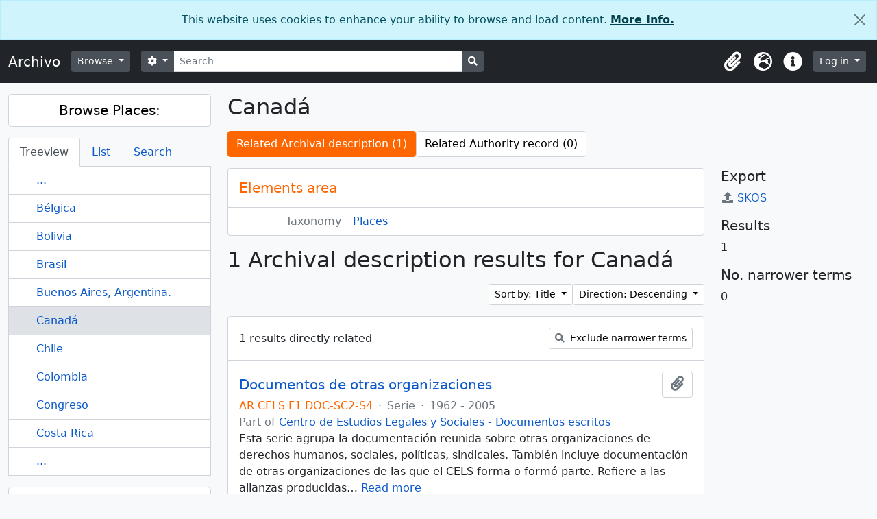

--- FILE ---
content_type: text/html; charset=utf-8
request_url: https://archivo.cels.org.ar/index.php/canada?sortDir=desc&subjects=1443&genres=1070&sort=alphabetic&listLimit=10
body_size: 7629
content:
<!DOCTYPE html>
<html lang="en" dir="ltr">
  <head>
    <meta charset="utf-8">
    <meta name="viewport" content="width=device-width, initial-scale=1">
    <title>Canadá - Archivo</title>
    <!-- Google Tag Manager -->
<script>(function(w,d,s,l,i){w[l]=w[l]||[];w[l].push({'gtm.start':
new Date().getTime(),event:'gtm.js'});var f=d.getElementsByTagName(s)[0],
j=d.createElement(s),dl=l!='dataLayer'?'&l='+l:'';j.async=true;j.src=
'https://www.googletagmanager.com/gtm.js?id='+i+dl;f.parentNode.insertBefore(j,f);
})(window,document,'script','dataLayer','GTM-5PGB5D2');</script>
<!-- End Google Tag Manager -->
    <link rel="shortcut icon" href="/favicon.ico">
    <script defer src="/dist/js/vendor.bundle.1697f26639ee588df9ee.js"></script><script defer src="/dist/js/arDominionB5Plugin.bundle.c90c2b41629624ee747a.js"></script><link href="/dist/css/arDominionB5Plugin.bundle.ce989ca7e5901f35d377.css" rel="stylesheet">
      </head>
  <body class="d-flex flex-column min-vh-100 term index">
    <!-- Google Tag Manager (noscript) -->
<noscript><iframe src="https://www.googletagmanager.com/ns.html?id=GTM-5PGB5D2"
height="0" width="0" style="display:none;visibility:hidden"></iframe></noscript>
<!-- End Google Tag Manager (noscript) -->
    <div class="visually-hidden-focusable p-3 border-bottom">
  <a class="btn btn-sm btn-secondary" href="#main-column">
    Skip to main content  </a>
</div>
    
<div id="privacy-message" class="alert alert-info alert-dismissible rounded-0 text-center mb-0" role="alert">
  <p>This website uses cookies to enhance your ability to browse and load content. <a href="/privacy">More Info.</a></p>  <button type="button" class="btn-close" data-bs-dismiss="alert" aria-label="Close"></button>
</div>



<header id="top-bar" class="navbar navbar-expand-lg navbar-dark bg-dark" role="navigation" aria-label="Main navigation">
  <div class="container-fluid">
          <a class="navbar-brand d-flex flex-wrap flex-lg-nowrap align-items-center py-0 me-0" href="/index.php/" title="Home" rel="home">
                          <span class="text-wrap my-1 me-3">Archivo</span>
              </a>
        <button class="navbar-toggler atom-btn-secondary my-2 me-1" type="button" data-bs-toggle="collapse" data-bs-target="#navbar-content" aria-controls="navbar-content" aria-expanded="false">
      <span class="navbar-toggler-icon"></span>
      <span class="visually-hidden">Toggle navigation</span>
    </button>
    <div class="collapse navbar-collapse flex-wrap justify-content-end me-1" id="navbar-content">
      <div class="d-flex flex-wrap flex-lg-nowrap flex-grow-1">
        <div class="dropdown my-2 me-3">
  <button class="btn btn-sm atom-btn-secondary dropdown-toggle" type="button" id="browse-menu" data-bs-toggle="dropdown" aria-expanded="false">
    Browse  </button>
  <ul class="dropdown-menu mt-2" aria-labelledby="browse-menu">
    <li>
      <h6 class="dropdown-header">
        Browse      </h6>
    </li>
                  <li id="node_browseInformationObjects">
          <a class="dropdown-item" href="/index.php/informationobject/browse" title="Archival descriptions">Archival descriptions</a>        </li>
                        <li id="node_browseActors">
          <a class="dropdown-item" href="/index.php/actor/browse" title="Authority records">Authority records</a>        </li>
                        <li id="node_browseRepositories">
          <a class="dropdown-item" href="/index.php/repository/browse" title="Archival institutions">Archival institutions</a>        </li>
                        <li id="node_browseFunctions">
          <a class="dropdown-item" href="/index.php/function/browse" title="Functions">Functions</a>        </li>
                        <li id="node_browseSubjects">
          <a class="dropdown-item" href="/index.php/taxonomy/index/id/35" title="Subjects">Subjects</a>        </li>
                        <li id="node_browsePlaces">
          <a class="dropdown-item" href="/index.php/taxonomy/index/id/42" title="Places">Places</a>        </li>
                        <li id="node_browseDigitalObjects">
          <a class="dropdown-item" href="/index.php/informationobject/browse?view=card&amp;onlyMedia=1&amp;topLod=0" title="Digital objects">Digital objects</a>        </li>
            </ul>
</div>
        <form
  id="search-box"
  class="d-flex flex-grow-1 my-2"
  role="search"
  action="/index.php/informationobject/browse">
  <h2 class="visually-hidden">Search</h2>
  <input type="hidden" name="topLod" value="0">
  <input type="hidden" name="sort" value="relevance">
  <div class="input-group flex-nowrap">
    <button
      id="search-box-options"
      class="btn btn-sm atom-btn-secondary dropdown-toggle"
      type="button"
      data-bs-toggle="dropdown"
      data-bs-auto-close="outside"
      aria-expanded="false">
      <i class="fas fa-cog" aria-hidden="true"></i>
      <span class="visually-hidden">Search options</span>
    </button>
    <div class="dropdown-menu mt-2" aria-labelledby="search-box-options">
              <div class="px-3 py-2">
          <div class="form-check">
            <input
              class="form-check-input"
              type="radio"
              name="repos"
              id="search-realm-global"
              checked              value>
            <label class="form-check-label" for="search-realm-global">
              Global search            </label>
          </div>
                            </div>
        <div class="dropdown-divider"></div>
            <a class="dropdown-item" href="/index.php/informationobject/browse?showAdvanced=1&topLod=0">
        Advanced search      </a>
    </div>
    <input
      id="search-box-input"
      class="form-control form-control-sm dropdown-toggle"
      type="search"
      name="query"
      autocomplete="off"
      value=""
      placeholder="Search"
      data-url="/index.php/search/autocomplete"
      data-bs-toggle="dropdown"
      aria-label="Search"
      aria-expanded="false">
    <ul id="search-box-results" class="dropdown-menu mt-2" aria-labelledby="search-box-input"></ul>
    <button class="btn btn-sm atom-btn-secondary" type="submit">
      <i class="fas fa-search" aria-hidden="true"></i>
      <span class="visually-hidden">Search in browse page</span>
    </button>
  </div>
</form>
      </div>
      <div class="d-flex flex-nowrap flex-column flex-lg-row align-items-strech align-items-lg-center">
        <ul class="navbar-nav mx-lg-2">
                    <li class="nav-item dropdown d-flex flex-column">
  <a
    class="nav-link dropdown-toggle d-flex align-items-center p-0"
    href="#"
    id="clipboard-menu"
    role="button"
    data-bs-toggle="dropdown"
    aria-expanded="false"
    data-total-count-label="records added"
    data-alert-close="Close"
    data-load-alert-message="There was an error loading the clipboard content."
    data-export-alert-message="The clipboard is empty for this entity type."
    data-export-check-url="/index.php/clipboard/exportCheck"
    data-delete-alert-message="Note: clipboard items unclipped in this page will be removed from the clipboard when the page is refreshed. You can re-select them now, or reload the page to remove them completely. Using the sort or print preview buttons will also cause a page reload - so anything currently deselected will be lost!">
    <i
      class="fas fa-2x fa-fw fa-paperclip px-0 px-lg-2 py-2"
      data-bs-toggle="tooltip"
      data-bs-placement="bottom"
      data-bs-custom-class="d-none d-lg-block"
      title="Clipboard"
      aria-hidden="true">
    </i>
    <span class="d-lg-none mx-1" aria-hidden="true">
      Clipboard    </span>
    <span class="visually-hidden">
      Clipboard    </span>
  </a>
  <ul class="dropdown-menu dropdown-menu-end mb-2" aria-labelledby="clipboard-menu">
    <li>
      <h6 class="dropdown-header">
        Clipboard      </h6>
    </li>
    <li class="text-muted text-nowrap px-3 pb-2">
      <span
        id="counts-block"
        data-information-object-label="Archival description"
        data-actor-object-label="Authority record"
        data-repository-object-label="Archival institution">
      </span>
    </li>
                  <li id="node_clearClipboard">
          <a class="dropdown-item" href="/index.php/" title="Clear all selections">Clear all selections</a>        </li>
                        <li id="node_goToClipboard">
          <a class="dropdown-item" href="/index.php/clipboard/view" title="Go to clipboard">Go to clipboard</a>        </li>
                        <li id="node_loadClipboard">
          <a class="dropdown-item" href="/index.php/clipboard/load" title="Load clipboard">Load clipboard</a>        </li>
                        <li id="node_saveClipboard">
          <a class="dropdown-item" href="/index.php/clipboard/save" title="Save clipboard">Save clipboard</a>        </li>
            </ul>
</li>
                      <li class="nav-item dropdown d-flex flex-column">
  <a
    class="nav-link dropdown-toggle d-flex align-items-center p-0"
    href="#"
    id="language-menu"
    role="button"
    data-bs-toggle="dropdown"
    aria-expanded="false">
    <i
      class="fas fa-2x fa-fw fa-globe-europe px-0 px-lg-2 py-2"
      data-bs-toggle="tooltip"
      data-bs-placement="bottom"
      data-bs-custom-class="d-none d-lg-block"
      title="Language"
      aria-hidden="true">
    </i>
    <span class="d-lg-none mx-1" aria-hidden="true">
      Language    </span>
    <span class="visually-hidden">
      Language    </span>  
  </a>
  <ul class="dropdown-menu dropdown-menu-end mb-2" aria-labelledby="language-menu">
    <li>
      <h6 class="dropdown-header">
        Language      </h6>
    </li>
          <li>
        <a class="dropdown-item" href="/index.php/canada?sf_culture=en&amp;sortDir=desc&amp;subjects=1443&amp;genres=1070&amp;sort=alphabetic&amp;listLimit=10" title="English">English</a>      </li>
          <li>
        <a class="dropdown-item" href="/index.php/canada?sf_culture=fr&amp;sortDir=desc&amp;subjects=1443&amp;genres=1070&amp;sort=alphabetic&amp;listLimit=10" title="Français">Français</a>      </li>
          <li>
        <a class="dropdown-item" href="/index.php/canada?sf_culture=es&amp;sortDir=desc&amp;subjects=1443&amp;genres=1070&amp;sort=alphabetic&amp;listLimit=10" title="Español">Español</a>      </li>
          <li>
        <a class="dropdown-item" href="/index.php/canada?sf_culture=nl&amp;sortDir=desc&amp;subjects=1443&amp;genres=1070&amp;sort=alphabetic&amp;listLimit=10" title="Nederlands">Nederlands</a>      </li>
          <li>
        <a class="dropdown-item" href="/index.php/canada?sf_culture=pt&amp;sortDir=desc&amp;subjects=1443&amp;genres=1070&amp;sort=alphabetic&amp;listLimit=10" title="Português">Português</a>      </li>
      </ul>
</li>
                    <li class="nav-item dropdown d-flex flex-column">
  <a
    class="nav-link dropdown-toggle d-flex align-items-center p-0"
    href="#"
    id="quick-links-menu"
    role="button"
    data-bs-toggle="dropdown"
    aria-expanded="false">
    <i
      class="fas fa-2x fa-fw fa-info-circle px-0 px-lg-2 py-2"
      data-bs-toggle="tooltip"
      data-bs-placement="bottom"
      data-bs-custom-class="d-none d-lg-block"
      title="Quick links"
      aria-hidden="true">
    </i>
    <span class="d-lg-none mx-1" aria-hidden="true">
      Quick links    </span> 
    <span class="visually-hidden">
      Quick links    </span>
  </a>
  <ul class="dropdown-menu dropdown-menu-end mb-2" aria-labelledby="quick-links-menu">
    <li>
      <h6 class="dropdown-header">
        Quick links      </h6>
    </li>
                  <li id="node_help">
          <a class="dropdown-item" href="http://docs.accesstomemory.org/" title="Help">Help</a>        </li>
            </ul>
</li>
        </ul>
              <div class="dropdown my-2">
    <button class="btn btn-sm atom-btn-secondary dropdown-toggle" type="button" id="user-menu" data-bs-toggle="dropdown" data-bs-auto-close="outside" aria-expanded="false">
      Log in    </button>
    <div class="dropdown-menu dropdown-menu-lg-end mt-2" aria-labelledby="user-menu">
      <div>
        <h6 class="dropdown-header">
          Have an account?        </h6>
      </div>
      <form class="mx-3 my-2" action="/index.php/user/login" method="post">        <input type="hidden" name="_csrf_token" value="4cd9e382e4ce8eabf41ecacf634e8180" id="csrf_token" /><input type="hidden" name="next" value="https://archivo.cels.org.ar/index.php/canada?sortDir=desc&amp;subjects=1443&amp;genres=1070&amp;sort=alphabetic&amp;listLimit=10" id="next" />        <div class="mb-3"><label class="form-label" for="email">Email<span aria-hidden="true" class="text-primary ms-1"><strong>*</strong></span><span class="visually-hidden">This field is required.</span></label><input type="text" name="email" class="form-control-sm form-control" id="email" /></div>        <div class="mb-3"><label class="form-label" for="password">Password<span aria-hidden="true" class="text-primary ms-1"><strong>*</strong></span><span class="visually-hidden">This field is required.</span></label><input type="password" name="password" class="form-control-sm form-control" autocomplete="off" id="password" /></div>        <button class="btn btn-sm atom-btn-secondary" type="submit">
          Log in        </button>
      </form>
    </div>
  </div>
      </div>
    </div>
  </div>
</header>

    
<div id="wrapper" class="container-xxl pt-3 flex-grow-1">
            <div class="row">
    <div id="sidebar" class="col-md-3">
      
  
  
<h2 class="d-grid">
  <button
    class="btn btn-lg atom-btn-white text-wrap"
    type="button"
    data-bs-toggle="collapse"
    data-bs-target="#collapse-treeview"
    aria-expanded="true"
    aria-controls="collapse-treeview">
    Browse Places:  </button>
</h2>

<div class="collapse show" id="collapse-treeview">

      <ul class="nav nav-tabs border-0" id="treeview-menu" role="tablist">

      <li class="nav-item" role="presentation">
        <button
          class="nav-link active"
          id="treeview-tab"
          data-bs-toggle="tab"
          data-bs-target="#treeview"
          type="button"
          role="tab"
          aria-controls="treeview"
          aria-selected="true">
          Treeview        </button>
      </li>

      <li class="nav-item" role="presentation">
        <button
          class="nav-link"
          id="treeview-list-tab"
          data-bs-toggle="tab"
          data-bs-target="#treeview-list"
          type="button"
          role="tab"
          aria-controls="treeview-list"
          aria-selected="true">
          List        </button>
      </li>

      <li class="nav-item" role="presentation">
        <button
          class="nav-link"
          id="treeview-search-tab"
          data-bs-toggle="tab"
          data-bs-target="#treeview-search"
          type="button"
          role="tab"
          aria-controls="treeview-search"
          aria-selected="true">
          Search        </button>
      </li>

    </ul>
  
  <div class="tab-content mb-3" id="treeview-content">

    <div class="tab-pane fade show active" id="treeview" role="tabpanel" aria-labelledby="treeview-tab" data-current-id="1865" data-browser="false">

      <ul class="list-group rounded-0">

                              
        
                      <li class="list-group-item more" data-xhr-location="/index.php/belgica/term/treeView" data-content=""><span class="text text-truncate"><a href="#">...</a></span></li>          
                                    <li class="list-group-item" data-xhr-location="/index.php/belgica/term/treeView" data-content="Bélgica"><span class="text text-truncate"><a href="/index.php/belgica" title="Bélgica">Bélgica</a></span></li>                          <li class="list-group-item" data-xhr-location="/index.php/bolivia/term/treeView" data-content="Bolivia"><span class="text text-truncate"><a href="/index.php/bolivia" title="Bolivia">Bolivia</a></span></li>                          <li class="list-group-item" data-xhr-location="/index.php/brasil/term/treeView" data-content="Brasil"><span class="text text-truncate"><a href="/index.php/brasil" title="Brasil">Brasil</a></span></li>                          <li class="list-group-item" data-xhr-location="/index.php/buenos-aires/term/treeView" data-content="Buenos Aires, Argentina."><span class="text text-truncate"><a href="/index.php/buenos-aires" title="Buenos Aires, Argentina.">Buenos Aires, Argentina.</a></span></li>                      
        
        <li class="list-group-item active" data-xhr-location="/index.php/canada/term/treeView" data-content="Canadá"><span class="text text-truncate"><a href="/index.php/canada" title="Canadá">Canadá</a></span></li>
        
                                    <li class="list-group-item" data-xhr-location="/index.php/chile/term/treeView" data-content="Chile"><span class="text text-truncate"><a href="/index.php/chile" title="Chile">Chile</a></span></li>                          <li class="list-group-item" data-xhr-location="/index.php/colombia/term/treeView" data-content="Colombia"><span class="text text-truncate"><a href="/index.php/colombia" title="Colombia">Colombia</a></span></li>                          <li class="list-group-item" data-xhr-location="/index.php/congreso/term/treeView" data-content="Congreso"><span class="text text-truncate"><a href="/index.php/congreso" title="Congreso">Congreso</a></span></li>                          <li class="list-group-item" data-xhr-location="/index.php/costa-rica/term/treeView" data-content="Costa Rica"><span class="text text-truncate"><a href="/index.php/costa-rica" title="Costa Rica">Costa Rica</a></span></li>                      
                                <li class="list-group-item more" data-xhr-location="/index.php/costa-rica/term/treeView" data-content=""><span class="text text-truncate"><a href="#">...</a></span></li>          
        
      </ul>

    </div>

    
      <div class="tab-pane fade" id="treeview-list" role="tabpanel" aria-labelledby="treeview-list-tab" data-error="List error.">

                  <div class="list-group list-group-flush rounded-0 border">
                          
                            
              <a class="list-group-item list-group-item-action text-truncate" href="/index.php/belgica" title="Bélgica">Bélgica</a>                          
                            
              <a class="list-group-item list-group-item-action text-truncate" href="/index.php/bolivia" title="Bolivia">Bolivia</a>                          
                            
              <a class="list-group-item list-group-item-action text-truncate" href="/index.php/brasil" title="Brasil">Brasil</a>                          
                            
              <a class="list-group-item list-group-item-action text-truncate" href="/index.php/canada" title="Canadá">Canadá</a>                          
                            
              <a class="list-group-item list-group-item-action text-truncate" href="/index.php/chile" title="Chile">Chile</a>                          
                            
              <a class="list-group-item list-group-item-action text-truncate" href="/index.php/colombia" title="Colombia">Colombia</a>                          
                            
              <a class="list-group-item list-group-item-action text-truncate" href="/index.php/costa-rica" title="Costa Rica">Costa Rica</a>                          
                            
              <a class="list-group-item list-group-item-action text-truncate" href="/index.php/ecuador" title="Ecuador">Ecuador</a>                          
                            
              <a class="list-group-item list-group-item-action text-truncate" href="/index.php/el-salvador" title="El Salvador">El Salvador</a>                          
                            
              <a class="list-group-item list-group-item-action text-truncate" href="/index.php/escocia" title="Escocia">Escocia</a>                      </div>

                      <nav aria-label="Pagination" class="p-2 bg-white border border-top-0">

              <p class="text-center mb-1 small result-count">
                Results 1 to 10 of 51              </p>

              <ul class="pagination pagination-sm justify-content-center mb-2">
                <li class="page-item disabled previous">
                  <a class="page-link" href="#" tabindex="-1" aria-disabled="true">Previous</a>
                </li>
                <li class="page-item next">
                  <a class="page-link" href="/index.php/canada?listPage=2&amp;sortDir=desc&amp;subjects=1443&amp;genres=1070&amp;sort=alphabetic&amp;listLimit=10" title="Next">Next</a>                </li>
              </ul>

            </nav>
          
        
      </div>

      <div class="tab-pane fade" id="treeview-search" role="tabpanel" aria-labelledby="treeview-search-tab">

        <form method="get" role="search" class="p-2 bg-white border" action="/index.php/places" data-error="Search error." data-not-found="No results found." aria-label="Places">
          <div class="input-group">
            <button class="btn atom-btn-white dropdown-toggle" type="button" id="treeview-search-settings" data-bs-toggle="dropdown" data-bs-auto-close="outside" aria-expanded="false">
              <i aria-hidden="true" class="fas fa-cog"></i>
              <span class="visually-hidden">Search options</span>
            </button>
            <div class="dropdown-menu mt-2" aria-labelledby="treeview-search-settings">
              <div class="px-3 py-2">
                <div class="form-check">
                  <input class="form-check-input" type="radio" name="queryField" id="treeview-search-query-field-1" value="All labels" checked>
                  <label class="form-check-label" for="treeview-search-query-field-1">
                    All labels                  </label>
                </div>
                <div class="form-check">
                  <input class="form-check-input" type="radio" name="queryField" id="treeview-search-query-field-2" value="Preferred label">
                  <label class="form-check-label" for="treeview-search-query-field-2">
                    Preferred label                  </label>
                </div>
                <div class="form-check">
                  <input class="form-check-input" type="radio" name="queryField" id="treeview-search-query-field-3" value="\'Use for\' labels">
                  <label class="form-check-label" for="treeview-search-query-field-3">
                    'Use for' labels                  </label>
                </div>
              </div>
            </div>
            <input type="text" name="query" class="form-control" aria-label="Search Places" placeholder="Search places" required>
            <button class="btn atom-btn-white" type="submit" id="treeview-search-submit-button" aria-label="Search">
              <i aria-hidden="true" class="fas fa-search"></i>
              <span class="visually-hidden">Search</span>
            </button>
          </div>
        </form>

      </div>

    
  </div>

</div>

  <h2 class="d-grid">
    <button
      class="btn btn-lg atom-btn-white collapsed text-wrap"
      type="button"
      data-bs-toggle="collapse"
      data-bs-target="#collapse-aggregations"
      aria-expanded="false"
      aria-controls="collapse-aggregations">
      Narrow your results by:    </button>
  </h2>

  <div class="collapse" id="collapse-aggregations">

      
    
          

<div class="accordion mb-3">
  <div class="accordion-item aggregation">
    <h2 class="accordion-header" id="heading-subjects">
      <button
        class="accordion-button"
        type="button"
        data-bs-toggle="collapse"
        data-bs-target="#collapse-subjects"
        aria-expanded="true"
        aria-controls="collapse-subjects">
        Subject      </button>
    </h2>
    <div
      id="collapse-subjects"
      class="accordion-collapse collapse show list-group list-group-flush"
      aria-labelledby="heading-subjects">
      
              <a class="list-group-item list-group-item-action d-flex justify-content-between align-items-center" href="/index.php/canada?sortDir=desc&amp;genres=1070&amp;sort=alphabetic&amp;listLimit=10" title="All">All</a>          
              
        <a class="list-group-item list-group-item-action d-flex justify-content-between align-items-center text-break" href="/index.php/canada?subjects=450&amp;sortDir=desc&amp;genres=1070&amp;sort=alphabetic&amp;listLimit=10" title="Derechos Humanos, 1 results1">Derechos Humanos<span class="visually-hidden">, 1 results</span><span aria-hidden="true" class="ms-3 text-nowrap">1</span></a>              
        <a class="list-group-item list-group-item-action d-flex justify-content-between align-items-center text-break" href="/index.php/canada?subjects=1437&amp;sortDir=desc&amp;genres=1070&amp;sort=alphabetic&amp;listLimit=10" title="Memoria, verdad y justicia, 1 results1">Memoria, verdad y justicia<span class="visually-hidden">, 1 results</span><span aria-hidden="true" class="ms-3 text-nowrap">1</span></a>              
        <a class="list-group-item list-group-item-action d-flex justify-content-between align-items-center text-break" href="/index.php/canada?subjects=1442&amp;sortDir=desc&amp;genres=1070&amp;sort=alphabetic&amp;listLimit=10" title="Salud Mental, 1 results1">Salud Mental<span class="visually-hidden">, 1 results</span><span aria-hidden="true" class="ms-3 text-nowrap">1</span></a>              
        <a class="list-group-item list-group-item-action d-flex justify-content-between align-items-center text-break active text-decoration-underline" href="/index.php/canada?subjects=1443&amp;sortDir=desc&amp;genres=1070&amp;sort=alphabetic&amp;listLimit=10" title="Migrantes, 1 results1">Migrantes<span class="visually-hidden">, 1 results</span><span aria-hidden="true" class="ms-3 text-nowrap">1</span></a>              
        <a class="list-group-item list-group-item-action d-flex justify-content-between align-items-center text-break" href="/index.php/canada?subjects=1658&amp;sortDir=desc&amp;genres=1070&amp;sort=alphabetic&amp;listLimit=10" title="Tortura, 1 results1">Tortura<span class="visually-hidden">, 1 results</span><span aria-hidden="true" class="ms-3 text-nowrap">1</span></a>              
        <a class="list-group-item list-group-item-action d-flex justify-content-between align-items-center text-break" href="/index.php/canada?subjects=1749&amp;sortDir=desc&amp;genres=1070&amp;sort=alphabetic&amp;listLimit=10" title="Exilio, 1 results1">Exilio<span class="visually-hidden">, 1 results</span><span aria-hidden="true" class="ms-3 text-nowrap">1</span></a>              
        <a class="list-group-item list-group-item-action d-flex justify-content-between align-items-center text-break" href="/index.php/canada?subjects=1866&amp;sortDir=desc&amp;genres=1070&amp;sort=alphabetic&amp;listLimit=10" title="Sindicalismo, 1 results1">Sindicalismo<span class="visually-hidden">, 1 results</span><span aria-hidden="true" class="ms-3 text-nowrap">1</span></a>              
        <a class="list-group-item list-group-item-action d-flex justify-content-between align-items-center text-break" href="/index.php/canada?subjects=1867&amp;sortDir=desc&amp;genres=1070&amp;sort=alphabetic&amp;listLimit=10" title="Desocupados, 1 results1">Desocupados<span class="visually-hidden">, 1 results</span><span aria-hidden="true" class="ms-3 text-nowrap">1</span></a>              
        <a class="list-group-item list-group-item-action d-flex justify-content-between align-items-center text-break" href="/index.php/canada?subjects=1868&amp;sortDir=desc&amp;genres=1070&amp;sort=alphabetic&amp;listLimit=10" title="Partidos políticos, 1 results1">Partidos políticos<span class="visually-hidden">, 1 results</span><span aria-hidden="true" class="ms-3 text-nowrap">1</span></a>              
        <a class="list-group-item list-group-item-action d-flex justify-content-between align-items-center text-break" href="/index.php/canada?subjects=1869&amp;sortDir=desc&amp;genres=1070&amp;sort=alphabetic&amp;listLimit=10" title="Militancia universitaria, 1 results1">Militancia universitaria<span class="visually-hidden">, 1 results</span><span aria-hidden="true" class="ms-3 text-nowrap">1</span></a>          </div>
  </div>
</div>
    
          

<div class="accordion mb-3">
  <div class="accordion-item aggregation">
    <h2 class="accordion-header" id="heading-genres">
      <button
        class="accordion-button"
        type="button"
        data-bs-toggle="collapse"
        data-bs-target="#collapse-genres"
        aria-expanded="true"
        aria-controls="collapse-genres">
        Genre      </button>
    </h2>
    <div
      id="collapse-genres"
      class="accordion-collapse collapse show list-group list-group-flush"
      aria-labelledby="heading-genres">
      
              <a class="list-group-item list-group-item-action d-flex justify-content-between align-items-center" href="/index.php/canada?sortDir=desc&amp;subjects=1443&amp;sort=alphabetic&amp;listLimit=10" title="All">All</a>          
              
        <a class="list-group-item list-group-item-action d-flex justify-content-between align-items-center text-break" href="/index.php/canada?genres=397&amp;sortDir=desc&amp;subjects=1443&amp;sort=alphabetic&amp;listLimit=10" title="Correspondence, 1 results1">Correspondence<span class="visually-hidden">, 1 results</span><span aria-hidden="true" class="ms-3 text-nowrap">1</span></a>              
        <a class="list-group-item list-group-item-action d-flex justify-content-between align-items-center text-break" href="/index.php/canada?genres=415&amp;sortDir=desc&amp;subjects=1443&amp;sort=alphabetic&amp;listLimit=10" title="Pamphlets, 1 results1">Pamphlets<span class="visually-hidden">, 1 results</span><span aria-hidden="true" class="ms-3 text-nowrap">1</span></a>              
        <a class="list-group-item list-group-item-action d-flex justify-content-between align-items-center text-break" href="/index.php/canada?genres=417&amp;sortDir=desc&amp;subjects=1443&amp;sort=alphabetic&amp;listLimit=10" title="Petitions, 1 results1">Petitions<span class="visually-hidden">, 1 results</span><span aria-hidden="true" class="ms-3 text-nowrap">1</span></a>              
        <a class="list-group-item list-group-item-action d-flex justify-content-between align-items-center text-break active text-decoration-underline" href="/index.php/canada?genres=1070&amp;sortDir=desc&amp;subjects=1443&amp;sort=alphabetic&amp;listLimit=10" title="Declaración, 1 results1">Declaración<span class="visually-hidden">, 1 results</span><span aria-hidden="true" class="ms-3 text-nowrap">1</span></a>              
        <a class="list-group-item list-group-item-action d-flex justify-content-between align-items-center text-break" href="/index.php/canada?genres=1074&amp;sortDir=desc&amp;subjects=1443&amp;sort=alphabetic&amp;listLimit=10" title="Artículo de prensa, 1 results1">Artículo de prensa<span class="visually-hidden">, 1 results</span><span aria-hidden="true" class="ms-3 text-nowrap">1</span></a>              
        <a class="list-group-item list-group-item-action d-flex justify-content-between align-items-center text-break" href="/index.php/canada?genres=1077&amp;sortDir=desc&amp;subjects=1443&amp;sort=alphabetic&amp;listLimit=10" title="Informe, 1 results1">Informe<span class="visually-hidden">, 1 results</span><span aria-hidden="true" class="ms-3 text-nowrap">1</span></a>              
        <a class="list-group-item list-group-item-action d-flex justify-content-between align-items-center text-break" href="/index.php/canada?genres=1080&amp;sortDir=desc&amp;subjects=1443&amp;sort=alphabetic&amp;listLimit=10" title="Invitación, 1 results1">Invitación<span class="visually-hidden">, 1 results</span><span aria-hidden="true" class="ms-3 text-nowrap">1</span></a>              
        <a class="list-group-item list-group-item-action d-flex justify-content-between align-items-center text-break" href="/index.php/canada?genres=1083&amp;sortDir=desc&amp;subjects=1443&amp;sort=alphabetic&amp;listLimit=10" title="Comunicado de prensa, 1 results1">Comunicado de prensa<span class="visually-hidden">, 1 results</span><span aria-hidden="true" class="ms-3 text-nowrap">1</span></a>              
        <a class="list-group-item list-group-item-action d-flex justify-content-between align-items-center text-break" href="/index.php/canada?genres=1085&amp;sortDir=desc&amp;subjects=1443&amp;sort=alphabetic&amp;listLimit=10" title="Memoria, 1 results1">Memoria<span class="visually-hidden">, 1 results</span><span aria-hidden="true" class="ms-3 text-nowrap">1</span></a>              
        <a class="list-group-item list-group-item-action d-flex justify-content-between align-items-center text-break" href="/index.php/canada?genres=1089&amp;sortDir=desc&amp;subjects=1443&amp;sort=alphabetic&amp;listLimit=10" title="Programa, 1 results1">Programa<span class="visually-hidden">, 1 results</span><span aria-hidden="true" class="ms-3 text-nowrap">1</span></a>          </div>
  </div>
</div>
    
                
  </div>


    </div>
    <div id="main-column" role="main" class="col-md-9">
      
  <h1>Canadá</h1>

  <nav>
  <ul class="nav nav-pills mb-3 d-flex gap-2">
                            <li class="nav-item">
              <a class="btn atom-btn-white active-primary text-wrap active" aria-current="page" href="/index.php/canada" title="Related Archival description (1)">Related Archival description (1)</a>          </li>
            <li class="nav-item">
              <a class="btn atom-btn-white active-primary text-wrap" href="#">Related Authority record (0)</a>
          </li>
  </ul>
</nav>

  
  
  
      <div class="row">
        <div class="col-md-9">
                    
  <div id="content">
    <h2 class="h5 mb-0 atom-section-header"><div class="d-flex p-3 border-bottom text-primary">Elements area</div></h2>
    <div class="field text-break row g-0"><h3 class="h6 lh-base m-0 text-muted col-3 border-end text-end p-2">Taxonomy</h3><div class="col-9 p-2"><a href="/index.php/places" title="Places">Places</a></div></div>
<div class="field row g-0">
  <h3 class="h6 lh-base m-0 text-muted col-3 border-end text-end p-2">Code</h3>  <div class="col-9 p-2">
          </div>
</div>

<div class="field text-break row g-0"><h3 class="h6 lh-base m-0 text-muted col-3 border-end text-end p-2">Scope note(s)</h3><div class="col-9 p-2"><ul class="m-0 ms-1 ps-3"></ul></div></div>
<div class="field text-break row g-0"><h3 class="h6 lh-base m-0 text-muted col-3 border-end text-end p-2">Source note(s)</h3><div class="col-9 p-2"><ul class="m-0 ms-1 ps-3"></ul></div></div>
<div class="field text-break row g-0"><h3 class="h6 lh-base m-0 text-muted col-3 border-end text-end p-2">Display note(s)</h3><div class="col-9 p-2"><ul class="m-0 ms-1 ps-3"></ul></div></div>
<div class="field row g-0">
  <h3 class="h6 lh-base m-0 text-muted col-3 border-end text-end p-2">Hierarchical terms</h3>  <div class="col-9 p-2">
    
    <div class="field text-break d-flex flex-wrap"><h4 class="h6 lh-base m-0 text-muted me-2">Canadá</h4><div><ul class="m-0 ms-1 ps-3"></ul></div></div>  </div>
</div>

<div class="field row g-0">
  <h3 class="h6 lh-base m-0 text-muted col-3 border-end text-end p-2">Equivalent terms</h3>  <div class="col-9 p-2">
    <div class="field text-break d-flex flex-wrap"><h4 class="h6 lh-base m-0 text-muted me-2">Canadá</h4><div><ul class="m-0 ms-1 ps-3"></ul></div></div>  </div>
</div>


<div class="field row g-0">
  <h3 class="h6 lh-base m-0 text-muted col-3 border-end text-end p-2">Associated terms</h3>  <div class="col-9 p-2">
    <div class="field text-break d-flex flex-wrap"><h4 class="h6 lh-base m-0 text-muted me-2">Canadá</h4><div><ul class="m-0 ms-1 ps-3"></ul></div></div>  </div>
</div>
  </div>

  
      <h1>
      1 Archival description results for Canadá    </h1>

    <div class="d-flex flex-wrap gap-2">
      

      <div class="d-flex flex-wrap gap-2 ms-auto mb-3">
        
<div class="dropdown d-inline-block">
  <button class="btn btn-sm atom-btn-white dropdown-toggle text-wrap" type="button" id="sort-button" data-bs-toggle="dropdown" aria-expanded="false">
    Sort by: Title  </button>
  <ul class="dropdown-menu dropdown-menu-end mt-2" aria-labelledby="sort-button">
          <li>
        <a
          href="/index.php/canada?sort=lastUpdated&sortDir=desc&subjects=1443&genres=1070&listLimit=10"
          class="dropdown-item">
          Date modified        </a>
      </li>
          <li>
        <a
          href="/index.php/canada?sort=alphabetic&sortDir=desc&subjects=1443&genres=1070&listLimit=10"
          class="dropdown-item active">
          Title        </a>
      </li>
          <li>
        <a
          href="/index.php/canada?sort=referenceCode&sortDir=desc&subjects=1443&genres=1070&listLimit=10"
          class="dropdown-item">
          Reference code        </a>
      </li>
          <li>
        <a
          href="/index.php/canada?sort=date&sortDir=desc&subjects=1443&genres=1070&listLimit=10"
          class="dropdown-item">
          Start date        </a>
      </li>
      </ul>
</div>


<div class="dropdown d-inline-block">
  <button class="btn btn-sm atom-btn-white dropdown-toggle text-wrap" type="button" id="sortDir-button" data-bs-toggle="dropdown" aria-expanded="false">
    Direction: Descending  </button>
  <ul class="dropdown-menu dropdown-menu-end mt-2" aria-labelledby="sortDir-button">
          <li>
        <a
          href="/index.php/canada?sortDir=asc&subjects=1443&genres=1070&sort=alphabetic&listLimit=10"
          class="dropdown-item">
          Ascending        </a>
      </li>
          <li>
        <a
          href="/index.php/canada?sortDir=desc&subjects=1443&genres=1070&sort=alphabetic&listLimit=10"
          class="dropdown-item active">
          Descending        </a>
      </li>
      </ul>
</div>
      </div>
    </div>

    <div id="content">
        <div class="d-grid d-sm-flex gap-2 align-items-center p-3 border-bottom">
    1 results directly related            <a
      class="btn btn-sm atom-btn-white ms-auto text-wrap"
      href="/index.php/canada?sortDir=desc&subjects=1443&genres=1070&sort=alphabetic&listLimit=10&onlyDirect=1">
      <i class="fas fa-search me-1" aria-hidden="true"></i>
      Exclude narrower terms    </a>
  </div>

      
      
<article class="search-result row g-0 p-3 border-bottom">
  
  <div class="col-12 d-flex flex-column gap-1">
    <div class="d-flex align-items-center gap-2">
      <a class="h5 mb-0 text-truncate" href="/index.php/documentos-de-otras-organizaciones-47" title="Documentos de otras organizaciones">Documentos de otras organizaciones</a>
      <button
  class="btn atom-btn-white ms-auto active-primary clipboard"
  data-clipboard-slug="documentos-de-otras-organizaciones-47"
  data-clipboard-type="informationObject"
  data-tooltip="true"  data-title="Add to clipboard"
  data-alt-title="Remove from clipboard">
  <i class="fas fa-lg fa-paperclip" aria-hidden="true"></i>
  <span class="visually-hidden">
    Add to clipboard  </span>
</button>
    </div>

    <div class="d-flex flex-column gap-2">
      <div class="d-flex flex-column">
        <div class="d-flex flex-wrap">
                                <span class="text-primary">AR CELS F1 DOC-SC2-S4</span>
                      
                                    <span class="text-muted mx-2"> · </span>
                        <span class="text-muted">
              Serie            </span>
                      
                                                                <span class="text-muted mx-2"> · </span>
                            <span class="text-muted">
                1962 - 2005              </span>
                                    
                  </div>

                  <span class="text-muted">
            Part of             <a href="/index.php/centro-de-estudios-legales-y-sociales-3" title="Centro de Estudios Legales y Sociales - Documentos escritos">Centro de Estudios Legales y Sociales - Documentos escritos</a>          </span> 
              </div>

              <span class="text-block d-none">
          <p>Esta serie agrupa la documentación reunida sobre otras organizaciones de derechos humanos, sociales, políticas, sindicales. También incluye documentación de otras organizaciones de las que el CELS forma o formó parte. Refiere a las alianzas producidas por el CELS en el marco de sus actividades y a la construcción de redes de solidaridad internacional. Incluye informes, memorándums, correspondencia institucional, boletines, comunicados, producidos por el CELS o las organizaciones. Si bien las fechas identificadas se extienden entre 1979 y 2005, el mayor volumen de documentación se concentra en las décadas 80 y 90.<br/>La documentación se encuentra en papel, organizada por nombre de la institución productora. Las carpetas originales fueron reemplazadas por folios y la documentación fue organizada en 54 cajas de cartón. Se ha elaborado un inventario somero para la consulta, en donde se describen 2191 documentos.</p>        </span>
      
          </div>
  </div>
</article>
  
    </div>
  
                        </div>
        <div id="context-menu" class="col-md-3">
          
  <nav>

    
  
  <h4 class="h5 mb-2">Export</h4>
  <ul class="list-unstyled">
    <li>
      <a class="atom-icon-link" href="/index.php/canada;skos">
        <i class="fas fa-fw fa-upload me-1" aria-hidden="true">
        </i>SKOS      </a>
    </li>
  </ul>


          <h4 class="h5 mb-2">Results</h4>
<ul class="list-unstyled">
  <li>1</li>
</ul>


<h4 class="h5 mb-2">No. narrower terms</h4>
<ul class="list-unstyled">
  <li>0</li>
</ul>

    
  </nav>

        </div>
      </div>
    </div>
  </div>
</div>

        <footer>

  
  
  <div id="print-date">
    Printed: 2026-01-19  </div>

  <div id="js-i18n">
    <div id="read-more-less-links"
      data-read-more-text="Read more" 
      data-read-less-text="Read less">
    </div>
  </div>

</footer>

  <script defer src="https://static.cloudflareinsights.com/beacon.min.js/vcd15cbe7772f49c399c6a5babf22c1241717689176015" integrity="sha512-ZpsOmlRQV6y907TI0dKBHq9Md29nnaEIPlkf84rnaERnq6zvWvPUqr2ft8M1aS28oN72PdrCzSjY4U6VaAw1EQ==" data-cf-beacon='{"version":"2024.11.0","token":"6d9872503549458d9dd40d8c50e4d701","r":1,"server_timing":{"name":{"cfCacheStatus":true,"cfEdge":true,"cfExtPri":true,"cfL4":true,"cfOrigin":true,"cfSpeedBrain":true},"location_startswith":null}}' crossorigin="anonymous"></script>
</body>
</html>
